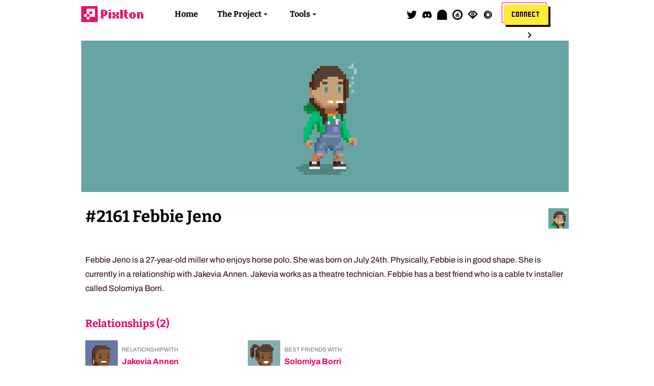

--- FILE ---
content_type: text/html; charset=utf-8
request_url: https://www.pixltonnft.com/explorer/2161
body_size: 7205
content:
<!DOCTYPE html><html><head><meta name="viewport" content="width=device-width"/><meta charSet="utf-8"/><title>Pixlton - The Awkward NFT Town</title><meta name="robots" content="follow, index"/><meta content="Unique, bouncy, collectible art pieces on the blockchain" name="description"/><meta property="keywords" content=""/><link rel="canonical" href="https://pixltonnft.com/explorer/2161"/><meta property="og:url" content="https://pixltonnft.com/explorer/2161"/><meta property="og:site_name" content="Pixlton - The Awkward NFT Town"/><meta property="og:title" content="Pixlton - The Awkward NFT Town"/><meta property="og:type" content="website"/><meta property="og:image" content="https://www.pixltonnft.com/assets/images/hero.png"/><meta property="og:description" content="Unique, bouncy, collectible art pieces on the blockchain"/><meta name="twitter:title" content="Pixlton - The Awkward NFT Town"/><meta name="twitter:description" content="Unique, bouncy, collectible art pieces on the blockchain"/><meta name="twitter:card" content="summary_large_image"/><meta name="twitter:site" content="@pixltonnft"/><meta name="twitter:creator" content="@pixltonnft"/><meta name="twitter:image" content="https://www.pixltonnft.com/assets/images/hero.png"/><link href="https://use.fontawesome.com/releases/v5.7.0/css/all.css" rel="stylesheet"/><script type="module" src="https://unpkg.com/@google/model-viewer/dist/model-viewer.min.js"></script><link rel="icon" href="/favicon.ico"/><meta name="next-head-count" content="22"/><link rel="preload" href="/_next/static/css/f12c86ab595bac3bdcdf.css" as="style"/><link rel="stylesheet" href="/_next/static/css/f12c86ab595bac3bdcdf.css" data-n-g=""/><noscript data-n-css=""></noscript><script defer="" nomodule="" src="/_next/static/chunks/polyfills-a40ef1678bae11e696dba45124eadd70.js"></script><script src="/_next/static/chunks/webpack-d6782a22c054b529bb34.js" defer=""></script><script src="/_next/static/chunks/framework-e12e56e0b8a76d261551.js" defer=""></script><script src="/_next/static/chunks/main-4de2603d9e03cdef567f.js" defer=""></script><script src="/_next/static/chunks/pages/_app-f1c3405d4b909ea5a964.js" defer=""></script><script src="/_next/static/chunks/a9a7754c-f04e345234569743c2f6.js" defer=""></script><script src="/_next/static/chunks/0a6e12db-b6999e64bd7792bbb613.js" defer=""></script><script src="/_next/static/chunks/75fc9c18-1d8efef812c2814cbb32.js" defer=""></script><script src="/_next/static/chunks/7994-82e729f49e1b4977e242.js" defer=""></script><script src="/_next/static/chunks/773-a9de909d69b7d8b39d61.js" defer=""></script><script src="/_next/static/chunks/4803-b48df9f4d64753821f73.js" defer=""></script><script src="/_next/static/chunks/4438-df5e42e67f29536f3f3d.js" defer=""></script><script src="/_next/static/chunks/pages/explorer/%5Bid%5D-bf7358c0b048e7802868.js" defer=""></script><script src="/_next/static/xt5xFqwdSLp1xj5wEp4fy/_buildManifest.js" defer=""></script><script src="/_next/static/xt5xFqwdSLp1xj5wEp4fy/_ssgManifest.js" defer=""></script></head><body><div id="__next"><div style="position:fixed;z-index:9999;top:16px;left:16px;right:16px;bottom:16px;pointer-events:none"></div><div class="root"><div class="menu"><div class="wrap"><div class="row center-lg"><div class="col-lg-2 col-md-2 col-sm-6"><div class="menu__wrapper"><div class="menu__logo"><img src="/assets/images/logo.svg" alt="Pixlton"/></div></div></div><div class="col-lg-8 col-md-8 col-sm-0"><div class="menu__wrapper"><div class="menu__nav"><nav aria-label="Main Navigation"><ul class="menu__nav__toplevel"><li><a class="menu__nav__link" href="/">Home</a></li><li class="dropdown"><button type="button" class="dropdown__title" aria-expanded="false" aria-controls="project-dropdown">The Project</button><ul class="dropdown__menu" id="project-dropdown"><li><a class="menu__nav__link dropdown__item" href="/#team">Team</a></li><li><a class="menu__nav__link dropdown__item" href="/#team">FAQ</a></li></ul></li><li class="dropdown"><button type="button" class="dropdown__title" aria-expanded="false" aria-controls="tools-dropdown">Tools</button><ul class="dropdown__menu" id="tools-dropdown"><li><a class="menu__nav__link dropdown__item" href="/explorer/attributes">Explorer</a></li><li><a class="menu__nav__link dropdown__item" href="/map">World Map</a></li><li><a class="menu__nav__link dropdown__item" target="_blank" href="/lore">Lore Book</a></li></ul></li></ul></nav></div></div></div><div class="col-lg-2 col-md-2 col-sm-6"><div class="menu__wrapper justify__end"><div class="menu__nav flex"><nav aria-label="Wallet Navigation"><ul class="menu__nav__toplevel"><li class="menu__icon"><a href="https://twitter.com/pixltonnft" title="Follow us on Twitter" target="_blank"><svg aria-hidden="true" focusable="false" data-prefix="fab" data-icon="twitter" class="svg-inline--fa fa-twitter fa-w-16 " role="img" xmlns="http://www.w3.org/2000/svg" viewBox="0 0 512 512"><path fill="currentColor" d="M459.37 151.716c.325 4.548.325 9.097.325 13.645 0 138.72-105.583 298.558-298.558 298.558-59.452 0-114.68-17.219-161.137-47.106 8.447.974 16.568 1.299 25.34 1.299 49.055 0 94.213-16.568 130.274-44.832-46.132-.975-84.792-31.188-98.112-72.772 6.498.974 12.995 1.624 19.818 1.624 9.421 0 18.843-1.3 27.614-3.573-48.081-9.747-84.143-51.98-84.143-102.985v-1.299c13.969 7.797 30.214 12.67 47.431 13.319-28.264-18.843-46.781-51.005-46.781-87.391 0-19.492 5.197-37.36 14.294-52.954 51.655 63.675 129.3 105.258 216.365 109.807-1.624-7.797-2.599-15.918-2.599-24.04 0-57.828 46.782-104.934 104.934-104.934 30.213 0 57.502 12.67 76.67 33.137 23.715-4.548 46.456-13.32 66.599-25.34-7.798 24.366-24.366 44.833-46.132 57.827 21.117-2.273 41.584-8.122 60.426-16.243-14.292 20.791-32.161 39.308-52.628 54.253z"></path></svg></a></li><li class="menu__icon"><a href="https://discord.gg/b2xhzzBhGz" title="Join us on Discord" target="_blank"><svg aria-hidden="true" focusable="false" data-prefix="fab" data-icon="discord" class="svg-inline--fa fa-discord fa-w-20 " role="img" xmlns="http://www.w3.org/2000/svg" viewBox="0 0 640 512"><path fill="currentColor" d="M524.531,69.836a1.5,1.5,0,0,0-.764-.7A485.065,485.065,0,0,0,404.081,32.03a1.816,1.816,0,0,0-1.923.91,337.461,337.461,0,0,0-14.9,30.6,447.848,447.848,0,0,0-134.426,0,309.541,309.541,0,0,0-15.135-30.6,1.89,1.89,0,0,0-1.924-.91A483.689,483.689,0,0,0,116.085,69.137a1.712,1.712,0,0,0-.788.676C39.068,183.651,18.186,294.69,28.43,404.354a2.016,2.016,0,0,0,.765,1.375A487.666,487.666,0,0,0,176.02,479.918a1.9,1.9,0,0,0,2.063-.676A348.2,348.2,0,0,0,208.12,430.4a1.86,1.86,0,0,0-1.019-2.588,321.173,321.173,0,0,1-45.868-21.853,1.885,1.885,0,0,1-.185-3.126c3.082-2.309,6.166-4.711,9.109-7.137a1.819,1.819,0,0,1,1.9-.256c96.229,43.917,200.41,43.917,295.5,0a1.812,1.812,0,0,1,1.924.233c2.944,2.426,6.027,4.851,9.132,7.16a1.884,1.884,0,0,1-.162,3.126,301.407,301.407,0,0,1-45.89,21.83,1.875,1.875,0,0,0-1,2.611,391.055,391.055,0,0,0,30.014,48.815,1.864,1.864,0,0,0,2.063.7A486.048,486.048,0,0,0,610.7,405.729a1.882,1.882,0,0,0,.765-1.352C623.729,277.594,590.933,167.465,524.531,69.836ZM222.491,337.58c-28.972,0-52.844-26.587-52.844-59.239S193.056,219.1,222.491,219.1c29.665,0,53.306,26.82,52.843,59.239C275.334,310.993,251.924,337.58,222.491,337.58Zm195.38,0c-28.971,0-52.843-26.587-52.843-59.239S388.437,219.1,417.871,219.1c29.667,0,53.307,26.82,52.844,59.239C470.715,310.993,447.538,337.58,417.871,337.58Z"></path></svg></a></li><li class="menu__icon"><a href="https://mirror.xyz/pixlton.eth" title="Read our Mirror" target="_blank"><svg width="148" height="148" viewBox="0 0 148 148" fill="none" xmlns="http://www.w3.org/2000/svg"><path d="M0 71.6129C0 32.0622 32.0622 0 71.6129 0C111.164 0 143.226 32.0622 143.226 71.6129V174.118C143.226 180.128 138.354 185 132.343 185H10.8824C4.87222 185 0 180.128 0 174.118V71.6129Z" fill="currentColor"></path></svg></a></li><li class="menu__icon"><a href="https://opensea.io/collection/pixls-official" title="Trade on OpenSea" target="_blank"><svg width="24" height="24" viewBox="0 0 24 24" fill="none" xmlns="http://www.w3.org/2000/svg"><path d="M17.4414 13.5517C17.4 13.5103 17.3379 13.5103 17.2759 13.531L17.131 13.5931C16.4276 13.9448 15.6414 14.1103 14.8552 14.1103C14.8138 14.1103 14.7931 14.131 14.7931 14.1517C14.7103 14.5241 14.4 14.7931 14.0069 14.7931H12.3931V13.4483H12.4138C12.5172 13.469 12.6 13.469 12.7034 13.4897C13.3862 13.5931 13.7172 13.9034 13.8621 14.0483L13.8828 14.069C13.9034 14.0897 13.9448 14.0897 13.9655 14.069C13.9862 14.0483 14.0069 14.0276 14.0483 14.0069C14.2966 13.8414 14.8759 13.4897 14.8759 11.6276C14.8759 9.72414 13.4276 8.44138 13.2621 8.35862L12.4138 8.29655H12.3931V7.75862C12.5586 7.65517 12.6828 7.46897 12.6828 7.24138C12.6828 6.91035 12.4345 6.64138 12.1034 6.64138C11.7724 6.64138 11.5241 6.91035 11.5241 7.24138C11.5241 7.44828 11.6276 7.63448 11.8138 7.73793V8.1931L10.5931 8.06897C10.531 8.06897 10.4897 8.13103 10.531 8.17241C10.7379 8.50345 11.2966 9.53793 11.3379 11.0897C11.3793 12.5379 11.1517 13.2207 11.0483 13.469C11.0276 13.4897 11.0276 13.5103 11.0483 13.531C11.069 13.5517 11.0897 13.5517 11.1103 13.5517C11.2552 13.531 11.5034 13.4897 11.8138 13.469V14.8138H10.469C10.0345 14.8138 9.66207 14.4414 9.66207 14.0069V13.6759C9.66207 13.6345 9.64138 13.6138 9.6 13.6138H7.09655C7.07586 13.6138 7.03448 13.6345 7.03448 13.6759C7.03448 13.7379 7.03448 13.8 7.03448 13.8621C7.03448 14.7931 7.30345 15.6414 7.75862 16.3862C7.84138 16.5103 7.98621 16.5724 8.11034 16.5103L8.37931 16.3862C8.58621 16.2828 8.83448 16.2828 9.06207 16.3862L9.35172 16.5103C9.55862 16.6138 9.8069 16.6138 10.0345 16.5103L10.3241 16.3862C10.5517 16.2828 10.7793 16.2828 11.0069 16.3862L11.2966 16.5103C11.5241 16.6138 11.7517 16.6138 11.9793 16.5103L12.269 16.3862C12.4966 16.2828 12.7241 16.2828 12.9517 16.3862L13.2414 16.5103C13.469 16.6138 13.6966 16.6138 13.9241 16.5103L14.2138 16.3862C14.4414 16.2828 14.669 16.2828 14.8966 16.3862L15.1862 16.5103C15.3724 16.5931 15.5793 16.4897 15.6828 16.3034C15.8483 16.0345 15.9931 15.7241 16.0966 15.4345C16.3241 14.7517 16.7379 14.1103 17.3793 13.8C17.4414 13.7793 17.4621 13.7172 17.4621 13.6552C17.5034 13.6345 17.4828 13.5724 17.4414 13.5517ZM8.21379 13.0966H10.5724C10.6138 13.0966 10.6345 13.0759 10.6345 13.0345V10.469C10.6345 10.4483 10.6138 10.4276 10.5931 10.4069L9.43448 9.86897C9.41379 9.84828 9.37241 9.86897 9.35172 9.91035L8.15172 12.9931C8.13103 13.0552 8.17241 13.0966 8.21379 13.0966ZM12 0C5.37931 0 0 5.37931 0 12C0 18.6207 5.37931 24 12 24C18.6207 24 24 18.6207 24 12C24 5.37931 18.6207 0 12 0ZM11.9586 20.731C7.17931 20.731 3.31034 16.8621 3.31034 12.0621C3.31034 7.28276 7.17931 3.3931 11.9586 3.3931C16.7379 3.3931 20.6069 7.28276 20.6069 12.0621C20.5862 16.8621 16.7172 20.731 11.9586 20.731ZM17.2759 13.531L17.131 13.5931C16.4276 13.9448 15.6414 14.1103 14.8552 14.1103C14.8138 14.1103 14.7931 14.131 14.7931 14.1517C14.7103 14.5241 14.4 14.7931 14.0069 14.7931H12.3931V13.4483H12.4138C12.5172 13.469 12.6 13.469 12.7034 13.4897C13.3862 13.5931 13.7172 13.9034 13.8621 14.0483L13.8828 14.069C13.9034 14.0897 13.9448 14.0897 13.9655 14.069C13.9862 14.0483 14.0069 14.0276 14.0483 14.0069C14.2966 13.8414 14.8759 13.4897 14.8759 11.6276C14.8759 9.72414 13.4276 8.44138 13.2621 8.35862L12.4138 8.29655H12.3931V7.75862C12.5586 7.65517 12.6828 7.46897 12.6828 7.24138C12.6828 6.91035 12.4345 6.64138 12.1034 6.64138C11.7724 6.64138 11.5241 6.91035 11.5241 7.24138C11.5241 7.44828 11.6276 7.63448 11.8138 7.73793V8.1931L10.5931 8.06897C10.531 8.06897 10.4897 8.13103 10.531 8.17241C10.7379 8.50345 11.2966 9.53793 11.3379 11.0897C11.3793 12.5379 11.1517 13.2207 11.0483 13.469C11.0276 13.4897 11.0276 13.5103 11.0483 13.531C11.069 13.5517 11.0897 13.5517 11.1103 13.5517C11.2552 13.531 11.5034 13.4897 11.8138 13.469V14.8138H10.469C10.0345 14.8138 9.66207 14.4414 9.66207 14.0069V13.6759C9.66207 13.6345 9.64138 13.6138 9.6 13.6138H7.09655C7.07586 13.6138 7.03448 13.6345 7.03448 13.6759C7.03448 13.7379 7.03448 13.8 7.03448 13.8621C7.03448 14.7931 7.30345 15.6414 7.75862 16.3862C7.84138 16.5103 7.98621 16.5724 8.11034 16.5103L8.37931 16.3862C8.58621 16.2828 8.83448 16.2828 9.06207 16.3862L9.35172 16.5103C9.55862 16.6138 9.8069 16.6138 10.0345 16.5103L10.3241 16.3862C10.5517 16.2828 10.7793 16.2828 11.0069 16.3862L11.2966 16.5103C11.5241 16.6138 11.7517 16.6138 11.9793 16.5103L12.269 16.3862C12.4966 16.2828 12.7241 16.2828 12.9517 16.3862L13.2414 16.5103C13.469 16.6138 13.6966 16.6138 13.9241 16.5103L14.2138 16.3862C14.4414 16.2828 14.669 16.2828 14.8966 16.3862L15.1862 16.5103C15.3724 16.5931 15.5793 16.4897 15.6828 16.3034C15.8483 16.0345 15.9931 15.7241 16.0966 15.4345C16.3241 14.7517 16.7379 14.1103 17.3793 13.8C17.4414 13.7793 17.4621 13.7172 17.4621 13.6552C17.4621 13.6138 17.4414 13.5517 17.4 13.531C17.4 13.531 17.3379 13.5103 17.2759 13.531ZM8.21379 13.0966H10.5724C10.6138 13.0966 10.6345 13.0759 10.6345 13.0345V10.469C10.6345 10.4483 10.6138 10.4276 10.5931 10.4069L9.43448 9.86897C9.41379 9.84828 9.37241 9.86897 9.35172 9.91035L8.15172 12.9931C8.13103 13.0552 8.17241 13.0966 8.21379 13.0966Z" fill="currentColor"></path></svg></a></li><li class="menu__icon"><a href="https://looksrare.org/collections/0x082903f4e94c5e10A2B116a4284940a36AFAEd63" title="Trade on LooksRare" target="_blank"><svg width="148" height="148" viewBox="0 0 148 148" fill="none" xmlns="http://www.w3.org/2000/svg"><path fill-rule="evenodd" clip-rule="evenodd" d="M74 86C61.3026 86 51 75.7077 51 63C51 50.2923 61.3026 40 74 40C86.6974 40 97 50.2923 97 63C97 75.7077 86.6974 86 74 86ZM64 63C64 68.5251 68.4794 73 74 73C79.5206 73 84 68.5251 84 63C84 57.4749 79.5206 53 74 53C68.4794 53 64 57.4749 64 63Z" fill="currentColor"></path><path fill-rule="evenodd" clip-rule="evenodd" d="M0 63.0304L44 19H104L148 63.0304L74 137L0 63.0304ZM108 46.9998C89.3047 28.2224 58.6953 28.2225 40 46.9999L24 63.0001L40 79.0002C58.6953 97.7776 89.3047 97.7775 108 79.0001L124 63.0001L108 46.9998Z" fill="currentColor"></path></svg></a></li><li class="menu__icon"><a href="https://x2y2.io/collection/pixlton/items" title="Trade on X2Y2" target="_blank"><svg viewBox="0 0 40 40" focusable="false"><path d="M40 20C40 8.9543 31.0457 0 20 0C8.9543 0 0 8.9543 0 20C0 31.0457 8.9543 40 20 40C31.0457 40 40 31.0457 40 20Z" fill="white"></path><path d="M32.7041 10.2721C30.2524 7.87643 26.8986 6.4 23.2 6.4C15.6889 6.4 9.6 12.4889 9.6 20C9.6 27.5111 15.6889 33.6 23.2 33.6C26.8986 33.6 30.2524 32.1236 32.7041 29.7279C29.7796 33.5413 25.1769 36 20 36C11.1634 36 4 28.8366 4 20C4 11.1634 11.1634 4 20 4C25.1769 4 29.7796 6.45869 32.7041 10.2721Z" fill="currentColor"></path><path d="M13.0366 27.7824C14.998 29.6989 17.681 30.88 20.6399 30.88C26.6488 30.88 31.5199 26.0089 31.5199 20C31.5199 13.9911 26.6488 9.12001 20.6399 9.12001C17.681 9.12001 14.998 10.3011 13.0366 12.2176C15.3762 9.16696 19.0583 7.20001 23.1999 7.20001C30.2691 7.20001 35.9999 12.9308 35.9999 20C35.9999 27.0692 30.2691 32.8 23.1999 32.8C19.0583 32.8 15.3762 30.833 13.0366 27.7824Z" fill="currentColor"></path><path fill-rule="evenodd" clip-rule="evenodd" d="M29.5999 20C29.5999 25.3019 25.3018 29.6 19.9999 29.6C14.698 29.6 10.3999 25.3019 10.3999 20C10.3999 14.6981 14.698 10.4 19.9999 10.4C25.3018 10.4 29.5999 14.6981 29.5999 20ZM26.3999 20C26.3999 23.5346 23.5345 26.4 19.9999 26.4C16.4653 26.4 13.5999 23.5346 13.5999 20C13.5999 16.4654 16.4653 13.6 19.9999 13.6C23.5345 13.6 26.3999 16.4654 26.3999 20Z" fill="currentColor"></path></svg></a></li><li class="dropdown"><button class="button button__small">Connect</button></li></ul></nav></div></div></div></div></div></div><div class="menu__mobile"><div class="wrap"><div class="row center-lg"><div class="col-sm-6"><div class="menu__wrapper"><div class="menu__logo"><img src="/assets/images/logo.svg" alt="Pixlton"/></div></div></div><div class="col-sm-6"><div class="menu__wrapper menu__mobile__hamburger"><div class="menu__mobile__side"><a class="menu__mobile__toggle"><svg color="hsl(338deg 95% 4% / 100%)" height="24" viewBox="0 0 24 24" width="24" fill="#130f01"><path d="M0 0h24v24H0z" fill="none"></path><path d="M3 18h18v-2H3v2zm0-5h18v-2H3v2zm0-7v2h18V6H3z"></path></svg></a></div></div></div></div></div></div><div class="menu__mobile__container" id="menu" style="display:none"><div class="menu__mobile__background"></div><div class="menu__mobile__content"><div class="menu__mobile__button"><button class="button button__small">Connect</button></div><a href="/">Home</a><a href="/#team">Team</a><a href="/#faq">FAQ</a><a href="/explorer/attributes">Explorer</a><a href="/map">World Map</a><a href="/lore" target="_blank">Lore Book</a><a href="https://twitter.com/pixltonnft" title="Follow us on Twitter" target="_blank">Follow us on Twitter</a><a href="https://discord.gg/b2xhzzBhGz" title="Join us on Discord" target="_blank">Join us on Discord</a></div></div><main><section><div class="wrap"><div class="row"><div class="col-lg-12 details__bgcolor" style="display:flex;background-color:#67a5a4"><img class="pixelated" src="https://cdn.pixltonnft.com/images/pixls-original/2161.gif" height="250px" width="250px"/></div></div></div></section><section class="details__title"><div class="wrap"><div class="row"><div class="col-lg-9 col-md-9 col-sm-12"><h1 class="details__title__name">#<!-- -->2161<!-- --> <!-- -->Febbie Jeno</h1></div><div class="col-lg-3 col-md-3 col-sm-12 details__title__info"><img class="details__title__info__avatar pixelated" src="https://cdn.pixltonnft.com/images/pixls-avatar/2161.png"/></div></div><div class="row"><div class="col-lg-12 col-md-12 col-sm-12 details__title__description"><p>Febbie Jeno is a 27-year-old miller who enjoys horse polo. She was born on July 24th. Physically, Febbie is in good shape. She is currently in a relationship with Jakevia Annen. Jakevia works as a theatre technician. Febbie has a best friend who is a cable tv installer called Solomiya Borri.</p></div></div></div></section><section class="details__relationships"><div class="wrap"><div class="row"><div class="col-lg-12 col-md-12 col-sm-12"><h1 class="details__subtitle">Relationships (<!-- -->2<!-- -->)</h1><div class="row"><div class="col-lg-4 col-md-6 col-sm-12 details__item"><img class="details__item__image pixelated" src="https://cdn.pixltonnft.com/images/pixls-avatar/2586.png"/><div class="details__item__data"><span class="details__item__data__header">Relationship with</span><a class="details__item__data__name" href="/explorer/2586">Jakevia Annen</a></div></div><div class="col-lg-4 col-md-6 col-sm-12 details__item"><img class="details__item__image pixelated" src="https://cdn.pixltonnft.com/images/pixls-avatar/3958.png"/><div class="details__item__data"><span class="details__item__data__header">Best friends with</span><a class="details__item__data__name" href="/explorer/3958">Solomiya Borri</a></div></div></div></div></div></div></section><section class="details__attributes"><div class="wrap"><div class="row"><div class="col-lg-12 col-md-12 col-sm-12"><h1 class="details__subtitle accent-red">Attributes (<!-- -->14<!-- -->)</h1><div class="row"><div class="col-lg-3 col-md-4 col-sm-6 details__attributes__traits"><span class="details__attributes__traits__trait__name">Type</span><span class="details__attributes__traits__trait__value">Human</span><span class="details__attributes__traits__trait__occurances">5400<!-- --> Pixltonians have this.</span></div><div class="col-lg-3 col-md-4 col-sm-6 details__attributes__traits"><span class="details__attributes__traits__trait__name">Gender</span><span class="details__attributes__traits__trait__value">Female</span><span class="details__attributes__traits__trait__occurances">2697<!-- --> Pixltonians have this.</span></div><div class="col-lg-3 col-md-4 col-sm-6 details__attributes__traits"><span class="details__attributes__traits__trait__name">Skin Tone</span><span class="details__attributes__traits__trait__value">Almond</span><span class="details__attributes__traits__trait__occurances">1095<!-- --> Pixltonians have this.</span></div><div class="col-lg-3 col-md-4 col-sm-6 details__attributes__traits"><span class="details__attributes__traits__trait__name">Mouth</span><span class="details__attributes__traits__trait__value">Neutral</span><span class="details__attributes__traits__trait__occurances">977<!-- --> Pixltonians have this.</span></div><div class="col-lg-3 col-md-4 col-sm-6 details__attributes__traits"><span class="details__attributes__traits__trait__name">Hairstyle</span><span class="details__attributes__traits__trait__value">Just Basic</span><span class="details__attributes__traits__trait__occurances">266<!-- --> Pixltonians have this.</span></div><div class="col-lg-3 col-md-4 col-sm-6 details__attributes__traits"><span class="details__attributes__traits__trait__name">Haircolor</span><span class="details__attributes__traits__trait__value">Brown</span><span class="details__attributes__traits__trait__occurances">1668<!-- --> Pixltonians have this.</span></div><div class="col-lg-3 col-md-4 col-sm-6 details__attributes__traits"><span class="details__attributes__traits__trait__name">Earring</span><span class="details__attributes__traits__trait__value">Simple Silver</span><span class="details__attributes__traits__trait__occurances">708<!-- --> Pixltonians have this.</span></div><div class="col-lg-3 col-md-4 col-sm-6 details__attributes__traits"><span class="details__attributes__traits__trait__name">Smoking</span><span class="details__attributes__traits__trait__value">Cigarette</span><span class="details__attributes__traits__trait__occurances">553<!-- --> Pixltonians have this.</span></div><div class="col-lg-3 col-md-4 col-sm-6 details__attributes__traits"><span class="details__attributes__traits__trait__name">Jewelry</span><span class="details__attributes__traits__trait__value">Small Gold Chain</span><span class="details__attributes__traits__trait__occurances">212<!-- --> Pixltonians have this.</span></div><div class="col-lg-3 col-md-4 col-sm-6 details__attributes__traits"><span class="details__attributes__traits__trait__name">Shoes</span><span class="details__attributes__traits__trait__value">Black Sneakers</span><span class="details__attributes__traits__trait__occurances">408<!-- --> Pixltonians have this.</span></div><div class="col-lg-3 col-md-4 col-sm-6 details__attributes__traits"><span class="details__attributes__traits__trait__name">Female Outfit</span><span class="details__attributes__traits__trait__value">Dungarees</span><span class="details__attributes__traits__trait__occurances">130<!-- --> Pixltonians have this.</span></div><div class="col-lg-3 col-md-4 col-sm-6 details__attributes__traits"><span class="details__attributes__traits__trait__name">Eye Type</span><span class="details__attributes__traits__trait__value">Close</span><span class="details__attributes__traits__trait__occurances">1697<!-- --> Pixltonians have this.</span></div><div class="col-lg-3 col-md-4 col-sm-6 details__attributes__traits"><span class="details__attributes__traits__trait__name">Eye Color</span><span class="details__attributes__traits__trait__value">Blue-eyed</span><span class="details__attributes__traits__trait__occurances">1269<!-- --> Pixltonians have this.</span></div><div class="col-lg-3 col-md-4 col-sm-6 details__attributes__traits"><span class="details__attributes__traits__trait__name">Birthday</span><span class="details__attributes__traits__trait__value">July 24th</span><span class="details__attributes__traits__trait__occurances">16<!-- --> Pixltonians have this.</span></div></div></div></div></div></section><section class="details__ownership"><div class="wrap"><div class="row"><div class="col-lg-12 col-md-12 col-sm-12"><h1 class="details__subtitle">Ownership Record (<!-- -->0<!-- -->)</h1><div class="row"><table><thead><tr><th>Event</th><th>From</th><th>To</th><th>Date</th></tr></thead><tbody></tbody></table></div></div></div></div></section><section class="details__similar"><div class="wrap"><div class="row"><div class="col-lg-12 col-md-12 col-sm-12"><h1 class="details__subtitle">Similar Pixltonians (<!-- -->0<!-- -->)</h1><div class="row"></div><span>There are no Pixltonians similar to this one.</span></div></div></div></section></main><footer class="footer footer--center-text"><div class="wrap"><div class="row center-lg">  <div class="col-lg-10 col-md-10 col-sm-12"><span class="footer__copyright">A project made with ❤️ by<!-- --> <a href="https://twitter.com/crypto_c00kie" target="_blank" title="Cookie 🍪" class="footer__copyright--marked">Cookie</a> <!-- -->- © Pixlton <!-- -->2026<!-- --> | Web design in cooperation with Casey Kendall<br/><a href="/disclaimer">Disclaimer</a> <!-- -->|<!-- --> <a href="/terms-conditions">Terms and Conditions</a></span></div></div></div></footer></div></div><script id="__NEXT_DATA__" type="application/json">{"props":{"pageProps":{"detail":{"id":"2161","partition":"Pixls","originalId":2076,"name":"Febbie Jeno","description":"Febbie Jeno is a 27-year-old miller who enjoys horse polo. She was born on July 24th. Physically, Febbie is in good shape. She is currently in a relationship with Jakevia Annen. Jakevia works as a theatre technician. Febbie has a best friend who is a cable tv installer called Solomiya Borri.","image":"https://ipfs.io/ipfs/QmVE6T5mXSb2a4iyoF1oqC68PpgQKkuEFfw4wHAB8QCJMU","background_color":"67a5a4","birthday":"1993-07-24T22:00:00Z","occupation":"miller","phobia":null,"addiction":null,"allergy":null,"tattoo_image":null,"tattoo_location":null,"hobby":"horse polo","is_dead":false,"best_friends_with":"Solomiya Borri","best_friends_with_id":3958,"relationship_with_id":2586,"relationship_with":"Jakevia Annen","relationship_status":3,"is_murderer":false,"victim_count":0,"murdered_by":null,"murdered_by_id":null,"murdered":[],"murder_reason":null,"minted_before_reveal":true,"trait_count":14,"traits":[{"occurances":5400,"value":"Human","name":"Type"},{"occurances":2697,"value":"Female","name":"Gender"},{"occurances":1095,"value":"Almond","name":"Skin Tone"},{"occurances":977,"value":"Neutral","name":"Mouth"},{"occurances":266,"value":"Just Basic","name":"Hairstyle"},{"occurances":1668,"value":"Brown","name":"Haircolor"},{"occurances":708,"value":"Simple Silver","name":"Earring"},{"occurances":553,"value":"Cigarette","name":"Smoking"},{"occurances":212,"value":"Small Gold Chain","name":"Jewelry"},{"occurances":408,"value":"Black Sneakers","name":"Shoes"},{"occurances":130,"value":"Dungarees","name":"Female Outfit"},{"occurances":1697,"value":"Close","name":"Eye Type"},{"occurances":1269,"value":"Blue-eyed","name":"Eye Color"},{"occurances":16,"value":"July 24th","name":"Birthday"}],"similar_pixls":[],"search":"Febbie Jeno|#2161|Human|Female|Almond|Neutral|Just Basic|Brown|Simple Silver|Cigarette|Small Gold Chain|Black Sneakers|Dungarees|Close|Blue-eyed|July 24th"}},"__N_SSG":true},"page":"/explorer/[id]","query":{"id":"2161"},"buildId":"xt5xFqwdSLp1xj5wEp4fy","isFallback":false,"gsp":true,"scriptLoader":[]}</script></body></html>

--- FILE ---
content_type: application/javascript; charset=utf-8
request_url: https://www.pixltonnft.com/_next/static/xt5xFqwdSLp1xj5wEp4fy/_buildManifest.js
body_size: 1962
content:
self.__BUILD_MANIFEST=function(e,s,a,c,t,r,o){return{__rewrites:{beforeFiles:[],afterFiles:[],fallback:[]},"/":[e,s,a,"static/chunks/3189-cf54a9e86600196ec7d9.js",c,"static/chunks/pages/index-1eb8323226f1ad982070.js"],"/_error":["static/chunks/pages/_error-cd3a4dcc303cc09fa80f.js"],"/about":[e,s,a,c,"static/chunks/pages/about-a52dcab677f8b48afbca.js"],"/claim-peeps":[e,s,a,t,c,r,"static/css/3e9e29dfb97e75ed9e15.css","static/chunks/pages/claim-peeps-a917f5f23743842bd65e.js"],"/disclaimer":[e,s,a,c,"static/chunks/pages/disclaimer-ceead8207892c4cd0da0.js"],"/explorer/attributes":[e,s,a,c,"static/chunks/pages/explorer/attributes-4dce077d40f2d6dfd899.js"],"/explorer/[id]":[e,s,"static/chunks/75fc9c18-1d8efef812c2814cbb32.js",a,o,"static/chunks/4803-b48df9f4d64753821f73.js",c,"static/chunks/pages/explorer/[id]-bf7358c0b048e7802868.js"],"/legacy-map":[e,s,a,c,"static/chunks/pages/legacy-map-8f333518cb27e0faa661.js"],"/lore":["static/chunks/pages/lore-8447a028d06042bc7acb.js"],"/lore/area-42069":["static/chunks/pages/lore/area-42069-7af584f8a0201a30d407.js"],"/lore/arturo-ilisastigui":["static/chunks/pages/lore/arturo-ilisastigui-4b891148f91b1d9687eb.js"],"/lore/barknor-fort-ruins":["static/chunks/pages/lore/barknor-fort-ruins-bedee298c099de28ea80.js"],"/lore/billingsley-cave":["static/chunks/pages/lore/billingsley-cave-0fb3aa6d0c254a980bed.js"],"/lore/bixlton":["static/chunks/pages/lore/bixlton-bf3061d651f2d7b3a252.js"],"/lore/boople-lighthouse":["static/chunks/pages/lore/boople-lighthouse-c85f9aa058e90ec68018.js"],"/lore/brentwood":["static/chunks/pages/lore/brentwood-2faf1b9861682afe2954.js"],"/lore/camp-of-the-furry-nomads":["static/chunks/pages/lore/camp-of-the-furry-nomads-f732cd6ceaf1103673e6.js"],"/lore/campsite":["static/chunks/pages/lore/campsite-864fa4ae055b6cee7864.js"],"/lore/carl-x-chicken":["static/chunks/pages/lore/carl-x-chicken-07b7015a32281eb1d79d.js"],"/lore/chicun-itza":["static/chunks/pages/lore/chicun-itza-da270f7e1c4fcb954e14.js"],"/lore/cluckthulu":["static/chunks/pages/lore/cluckthulu-347305a00c70fbda48c9.js"],"/lore/deus-anus":["static/chunks/pages/lore/deus-anus-44ac8e29e3c1ad9e95ae.js"],"/lore/downbad-marsh":["static/chunks/pages/lore/downbad-marsh-b539fdf18049f4287c1f.js"],"/lore/eachatuna":["static/chunks/pages/lore/eachatuna-51ff940c7d0913e99b8b.js"],"/lore/eachatuna-circle":["static/chunks/pages/lore/eachatuna-circle-b5a0faa8942df397793e.js"],"/lore/fowls-end":["static/chunks/pages/lore/fowls-end-978c5d13fa6bb0e955d2.js"],"/lore/freeroam-psychiatric-institution":["static/chunks/pages/lore/freeroam-psychiatric-institution-9febcd0d36f30d329932.js"],"/lore/getrekt-bay":["static/chunks/pages/lore/getrekt-bay-38834635f044dd9e8061.js"],"/lore/goldbloom-observatory":["static/chunks/pages/lore/goldbloom-observatory-78e337e901424d394adf.js"],"/lore/gravemond":["static/chunks/pages/lore/gravemond-15ded8c62f619e7bbe6f.js"],"/lore/greg":["static/chunks/pages/lore/greg-41c64e6205c32e6a18c8.js"],"/lore/guano-lagoons":["static/chunks/pages/lore/guano-lagoons-ff3cab4f6e373b2d09bc.js"],"/lore/hermits-rest":["static/chunks/pages/lore/hermits-rest-18123cdfbe96f6048af4.js"],"/lore/holly-harbor":["static/chunks/pages/lore/holly-harbor-9e8dc4affbe2cdb55103.js"],"/lore/hunched-rat-lake":["static/chunks/pages/lore/hunched-rat-lake-1039de05af0bfacce670.js"],"/lore/olivier-ledefonce":["static/chunks/pages/lore/olivier-ledefonce-fb5041e2966b9fc210d1.js"],"/lore/p-e-c-k":["static/chunks/pages/lore/p-e-c-k-f6e95d43cbd6d92bcd59.js"],"/lore/pilkington":["static/chunks/pages/lore/pilkington-f3c37f91c1dd17775830.js"],"/lore/pixlton":["static/chunks/pages/lore/pixlton-e4eca8d45f469760ed64.js"],"/lore/protactinium-mining-town":["static/chunks/pages/lore/protactinium-mining-town-50d09a9002e9fcc8a33f.js"],"/lore/rothlein-farm":["static/chunks/pages/lore/rothlein-farm-a8411c4789cab82aa388.js"],"/lore/sfc-factories":["static/chunks/pages/lore/sfc-factories-02101f916983d7ff2bf8.js"],"/lore/sheeplechester":["static/chunks/pages/lore/sheeplechester-ac263da1f9e610505611.js"],"/lore/the-badlands":["static/chunks/pages/lore/the-badlands-f154ce56e248c44b4738.js"],"/lore/the-big-burninating":["static/chunks/pages/lore/the-big-burninating-707043010acc7b35ef62.js"],"/lore/the-brackish-bog":["static/chunks/pages/lore/the-brackish-bog-a9a0a579227215f1575c.js"],"/lore/the-colony":["static/chunks/pages/lore/the-colony-244394704a4b93440ebb.js"],"/lore/the-deep":["static/chunks/pages/lore/the-deep-a02d14511e2775c8a9df.js"],"/lore/the-derivative-delta":["static/chunks/pages/lore/the-derivative-delta-1a307890d9dd3089aaf7.js"],"/lore/the-district":["static/chunks/pages/lore/the-district-f8e2945b10fac7bd5500.js"],"/lore/the-icy-isles":["static/chunks/pages/lore/the-icy-isles-2e89a67dcd0cc2d67a1b.js"],"/lore/the-lifeless-chain":["static/chunks/pages/lore/the-lifeless-chain-89c26b163cc5be94b2d0.js"],"/lore/the-no-go-zone":["static/chunks/pages/lore/the-no-go-zone-fa0ab2dea163ec7ed1ed.js"],"/lore/the-puddy-muddle":["static/chunks/pages/lore/the-puddy-muddle-9c3c6542f81fd85289a6.js"],"/lore/the-sandy-pimple":["static/chunks/pages/lore/the-sandy-pimple-619aef5af358b624ea67.js"],"/lore/treeball-stadium":["static/chunks/pages/lore/treeball-stadium-af7d55f4b01128740ca2.js"],"/lore/wagyu-cliffs":["static/chunks/pages/lore/wagyu-cliffs-d9ddd30629b2a103d7ce.js"],"/lore/wattlethorpe":["static/chunks/pages/lore/wattlethorpe-df5b4b144b1d4992906f.js"],"/lore/whitepowder-forest":["static/chunks/pages/lore/whitepowder-forest-10a6b7fb944414562671.js"],"/lore/worlds-biggest-navel-fluff":["static/chunks/pages/lore/worlds-biggest-navel-fluff-66ba31fef8881b42f630.js"],"/map":[e,s,a,c,"static/chunks/pages/map-5abbb5ab1a0c0741ece5.js"],"/pic":[e,s,a,o,"static/chunks/506-4b880cbdb1c13c4badd6.js",c,"static/chunks/pages/pic-89a446acfa462561af63.js"],"/terms-conditions":[e,s,a,c,"static/chunks/pages/terms-conditions-95102f67039ff69afcac.js"],"/wallet":[e,s,a,t,c,r,"static/css/065f78e8f3c674536fe4.css","static/chunks/pages/wallet-3f2530df1da1d3a11e26.js"],sortedPages:["/","/_app","/_error","/about","/claim-peeps","/disclaimer","/explorer/attributes","/explorer/[id]","/legacy-map","/lore","/lore/area-42069","/lore/arturo-ilisastigui","/lore/barknor-fort-ruins","/lore/billingsley-cave","/lore/bixlton","/lore/boople-lighthouse","/lore/brentwood","/lore/camp-of-the-furry-nomads","/lore/campsite","/lore/carl-x-chicken","/lore/chicun-itza","/lore/cluckthulu","/lore/deus-anus","/lore/downbad-marsh","/lore/eachatuna","/lore/eachatuna-circle","/lore/fowls-end","/lore/freeroam-psychiatric-institution","/lore/getrekt-bay","/lore/goldbloom-observatory","/lore/gravemond","/lore/greg","/lore/guano-lagoons","/lore/hermits-rest","/lore/holly-harbor","/lore/hunched-rat-lake","/lore/olivier-ledefonce","/lore/p-e-c-k","/lore/pilkington","/lore/pixlton","/lore/protactinium-mining-town","/lore/rothlein-farm","/lore/sfc-factories","/lore/sheeplechester","/lore/the-badlands","/lore/the-big-burninating","/lore/the-brackish-bog","/lore/the-colony","/lore/the-deep","/lore/the-derivative-delta","/lore/the-district","/lore/the-icy-isles","/lore/the-lifeless-chain","/lore/the-no-go-zone","/lore/the-puddy-muddle","/lore/the-sandy-pimple","/lore/treeball-stadium","/lore/wagyu-cliffs","/lore/wattlethorpe","/lore/whitepowder-forest","/lore/worlds-biggest-navel-fluff","/map","/pic","/terms-conditions","/wallet"]}}("static/chunks/a9a7754c-f04e345234569743c2f6.js","static/chunks/0a6e12db-b6999e64bd7792bbb613.js","static/chunks/7994-82e729f49e1b4977e242.js","static/chunks/4438-df5e42e67f29536f3f3d.js","static/chunks/749-8eeda48e9c76eb7c6de1.js","static/chunks/8264-01d00adb6085f3de2375.js","static/chunks/773-a9de909d69b7d8b39d61.js"),self.__BUILD_MANIFEST_CB&&self.__BUILD_MANIFEST_CB();

--- FILE ---
content_type: application/javascript; charset=utf-8
request_url: https://www.pixltonnft.com/_next/static/chunks/pages/explorer/%5Bid%5D-bf7358c0b048e7802868.js
body_size: 2262
content:
(self.webpackChunk_N_E=self.webpackChunk_N_E||[]).push([[759],{32138:function(e,s,i){"use strict";var a,t;i.d(s,{G:function(){return a},b:function(){return t}}),function(e){e.IMAGE="image",e.COLOR="color"}(a||(a={})),function(e){e.AVATAR="avatar",e.BANNER="banner"}(t||(t={}))},28093:function(e,s,i){"use strict";i.r(s),i.d(s,{__N_SSG:function(){return f},default:function(){return N}});var a=i(67294),t=i(9740),l=i(17199),n=i(30935),r=i(30266),c=i(809),d=i.n(c),_=i(77616),o=i(94803),m=i.n(o),h=i(39121),x=i.n(h),u=i(85893),p=function(e){return"0x0000000000000000000000000000000000000000"===e.from_address?"Mint":"0"===e.value?"Transfer":"Sale ".concat((s=e.value,Number(Number(_.formatUnits(s||"0",18)).toFixed(4)))," \u039e");var s},j=function(e){var s=e.tokenId,i=(0,a.useState)([]),t=i[0],l=i[1],c=(0,a.useState)(!1),_=c[0],o=c[1];return(0,a.useEffect)((function(){s&&function(){var e=(0,r.Z)(d().mark((function e(){var i,a,t,r;return d().wrap((function(e){for(;;)switch(e.prev=e.next){case 0:return o(!0),e.prev=1,i=new URLSearchParams({token_id:s,address:n.gT.CONTRACT_HASH}),a="/api/history?".concat(i.toString()),e.next=6,fetch(a);case 6:return t=e.sent,e.next=9,t.json();case 9:r=e.sent,l(r.result),e.next=16;break;case 13:e.prev=13,e.t0=e.catch(1),console.error(e.t0);case 16:o(!1);case 17:case"end":return e.stop()}}),e,null,[[1,13]])})));return function(){return e.apply(this,arguments)}}()()}),[s]),_?(0,u.jsx)("div",{className:"row",children:(0,u.jsx)("div",{className:"explorer__loader__wrapper",children:(0,u.jsx)(x(),{color:"#eb005b",loading:_,size:60})})}):(0,u.jsx)("div",{className:"wrap",children:(0,u.jsx)("div",{className:"row",children:(0,u.jsxs)("div",{className:"col-lg-12 col-md-12 col-sm-12",children:[(0,u.jsxs)("h1",{className:"details__subtitle",children:["Ownership Record (",t.length,")"]}),(0,u.jsx)("div",{className:"row",children:(0,u.jsxs)("table",{children:[(0,u.jsx)("thead",{children:(0,u.jsxs)("tr",{children:[(0,u.jsx)("th",{children:"Event"}),(0,u.jsx)("th",{children:"From"}),(0,u.jsx)("th",{children:"To"}),(0,u.jsx)("th",{children:"Date"})]})}),(0,u.jsx)("tbody",{children:t&&t.map((function(e){return(0,u.jsxs)("tr",{children:[(0,u.jsx)("td",{style:{fontWeight:"bold"},children:p(e)}),(0,u.jsx)("td",{children:(0,u.jsx)("a",{href:"https://opensea.io/accounts/".concat(e.from_address),target:"_blank",title:"View on OpenSea",children:e.from_address.substring(0,8)})}),(0,u.jsx)("td",{children:(0,u.jsx)("a",{href:"https://opensea.io/accounts/".concat(e.to_address),target:"_blank",title:"View on OpenSea",children:e.to_address.substring(0,8)})}),(0,u.jsx)("td",{children:(0,u.jsx)("a",{href:"https://etherscan.io/tx/".concat(e.transaction_hash),target:"_blank",title:"View on Etherscan",children:(0,u.jsx)(m(),{format:"MMM DD, YYYY",children:e.block_timestamp})})})]},e.transaction_hash)}))})]})})]})})})},f=!0;function N(e){var s,i,r,c=e.detail,d=(e.lore,(null==c.best_friends_with_id?0:1)+(null==c.relationship_with_id?0:1)+(null==c.murdered_by_id?0:1)),_=n.gT.TOTAL_SUPPLY||"0",o=(0,a.useState)(!1),m=o[0];o[1];return(0,u.jsxs)(t.A,{children:[(0,u.jsx)("section",{children:(0,u.jsx)("div",{className:"wrap",children:(0,u.jsx)("div",{className:"row",children:(0,u.jsx)("div",{className:"col-lg-12 details__bgcolor",style:{display:m?"none":"flex",backgroundColor:"#"+c.background_color},children:(0,u.jsx)("img",{className:"pixelated",src:"https://cdn.pixltonnft.com/images/pixls-original/".concat((0,l.P2)(c.id),".gif"),height:"250px",width:"250px"})})})})}),(0,u.jsx)("section",{className:"details__title",children:(0,u.jsxs)("div",{className:"wrap",children:[(0,u.jsxs)("div",{className:"row",children:[(0,u.jsx)("div",{className:"col-lg-9 col-md-9 col-sm-12",children:(0,u.jsxs)("h1",{className:"details__title__name",children:["#",c.id," ",c.name]})}),(0,u.jsx)("div",{className:"col-lg-3 col-md-3 col-sm-12 details__title__info",children:(0,u.jsx)("img",{className:"details__title__info__avatar pixelated",src:"https://cdn.pixltonnft.com/images/pixls-avatar/".concat((0,l.P2)(c.id),".png")})})]}),(0,u.jsx)("div",{className:"row",children:(0,u.jsx)("div",{className:"col-lg-12 col-md-12 col-sm-12 details__title__description",children:(0,u.jsx)("p",{children:c.description})})})]})}),(0,u.jsx)("section",{className:"details__relationships",children:(0,u.jsx)("div",{className:"wrap",children:(0,u.jsx)("div",{className:"row",children:(0,u.jsxs)("div",{className:"col-lg-12 col-md-12 col-sm-12",children:[(0,u.jsxs)("h1",{className:"details__subtitle",children:["Relationships (",d,")"]}),(0,u.jsxs)("div",{className:"row",children:[null!=c.relationship_with_id&&(0,u.jsxs)("div",{className:"col-lg-4 col-md-6 col-sm-12 details__item",children:[(0,u.jsx)("img",{className:"details__item__image pixelated",src:"https://cdn.pixltonnft.com/images/pixls-avatar/".concat((0,l.P2)(c.relationship_with_id),".png")}),(0,u.jsxs)("div",{className:"details__item__data",children:[(0,u.jsx)("span",{className:"details__item__data__header",children:"Relationship with"}),c.relationship_with_id>=_?(0,u.jsx)("span",{children:c.relationship_with}):(0,u.jsx)("a",{className:"details__item__data__name",href:"/explorer/".concat(c.relationship_with_id),children:c.relationship_with})]})]}),null!=c.best_friends_with_id&&(0,u.jsxs)("div",{className:"col-lg-4 col-md-6 col-sm-12 details__item",children:[(0,u.jsx)("img",{className:"details__item__image pixelated",src:"https://cdn.pixltonnft.com/images/pixls-avatar/".concat((0,l.P2)(c.best_friends_with_id),".png")}),(0,u.jsxs)("div",{className:"details__item__data",children:[(0,u.jsx)("span",{className:"details__item__data__header",children:"Best friends with"}),c.best_friends_with_id>=_?(0,u.jsx)("span",{children:c.best_friends_with}):(0,u.jsx)("a",{className:"details__item__data__name",href:"/explorer/".concat(c.best_friends_with_id),children:c.best_friends_with})]})]}),null!=c.murdered_by_id&&(0,u.jsxs)("div",{className:"col-lg-4 col-md-6 col-sm-12 details__item",children:[(0,u.jsx)("img",{className:"details__item__image pixelated",src:"https://cdn.pixltonnft.com/images/pixls-avatar/".concat((0,l.P2)(c.murdered_by_id),".png")}),(0,u.jsxs)("div",{className:"details__item__data",children:[(0,u.jsx)("span",{className:"details__item__data__header",children:"Murdered by"}),c.murdered_by_id>=_?(0,u.jsx)("span",{children:c.murdered_by}):(0,u.jsx)("a",{className:"details__item__data__name",href:"/explorer/".concat(c.murdered_by_id),children:c.murdered_by})]})]})]})]})})})}),(0,u.jsx)("section",{className:"details__attributes",children:(0,u.jsx)("div",{className:"wrap",children:(0,u.jsx)("div",{className:"row",children:(0,u.jsxs)("div",{className:"col-lg-12 col-md-12 col-sm-12",children:[(0,u.jsxs)("h1",{className:"details__subtitle accent-red",children:["Attributes (",null===(s=c.traits)||void 0===s?void 0:s.length,")"]}),(0,u.jsx)("div",{className:"row",children:c.traits&&c.traits.map((function(e,s){return(0,u.jsxs)("div",{className:"col-lg-3 col-md-4 col-sm-6 details__attributes__traits",children:[(0,u.jsx)("span",{className:"details__attributes__traits__trait__name",children:e.name}),(0,u.jsx)("span",{className:"details__attributes__traits__trait__value",children:e.value}),(0,u.jsxs)("span",{className:"details__attributes__traits__trait__occurances",children:[e.occurances," Pixltonians have this."]})]},s)}))})]})})})}),(0,u.jsx)("section",{className:"details__ownership",children:(0,u.jsx)(j,{tokenId:c.id})}),(0,u.jsx)("section",{className:"details__similar",children:(0,u.jsx)("div",{className:"wrap",children:(0,u.jsx)("div",{className:"row",children:(0,u.jsxs)("div",{className:"col-lg-12 col-md-12 col-sm-12",children:[(0,u.jsxs)("h1",{className:"details__subtitle",children:["Similar Pixltonians (",null===(i=c.similar_pixls)||void 0===i?void 0:i.length,")"]}),(0,u.jsx)("div",{className:"row",children:c.similar_pixls&&c.similar_pixls.map((function(e,s){return(0,u.jsxs)("div",{className:"col-lg-4 col-md-6 col-sm-12 details__item",children:[(0,u.jsx)("img",{className:"details__item__image pixelated",src:"https://cdn.pixltonnft.com/images/pixls-small/".concat((0,l.P2)(e.id),".png")}),(0,u.jsxs)("div",{className:"details__item__data",children:[(0,u.jsx)("span",{className:"details__item__data__header",children:"Similar to"}),(0,u.jsx)("a",{className:"details__item__data__name",href:"/explorer/".concat(e.id),children:e.name})]})]},s)}))}),0==(null===(r=c.similar_pixls)||void 0===r?void 0:r.length)&&(0,u.jsx)("span",{children:"There are no Pixltonians similar to this one."})]})})})})]})}},27904:function(e,s,i){"use strict";function a(e){return String(e).padStart(4,"0")}i.d(s,{P:function(){return a}})},17199:function(e,s,i){"use strict";i.d(s,{P2:function(){return a.P},Du:function(){return l},jM:function(){return r}});var a=i(27904),t=i(32138),l=function(e,s){var i=s?500:300,a=s?1500:900;return e===t.b.AVATAR&&(i=s?500:300,a=s?500:300),{height:i,width:a}},n=i(44586),r=function(e){var s=document.getElementsByTagName("canvas")[0];if(s){var i=l(e,!0),a=i.width,t=i.height,r=document.createElement("canvas"),c=r.getContext("2d");if(r.height=t,r.width=a,c)c.imageSmoothingEnabled=!1,c.drawImage(s,0,0,a,t),function(e,s){var i=document.createElement("a");i.download=s,i.href=e,document.body.appendChild(i),i.click(),document.body.removeChild(i)}(r.toDataURL("image/png",1),"pic_".concat((0,n.Z)(),".png"))}}},93285:function(e,s,i){(window.__NEXT_P=window.__NEXT_P||[]).push(["/explorer/[id]",function(){return i(28093)}])}},function(e){e.O(0,[9774,7112,4277,4885,7994,773,4803,4438,2888,179],(function(){return s=93285,e(e.s=s);var s}));var s=e.O();_N_E=s}]);